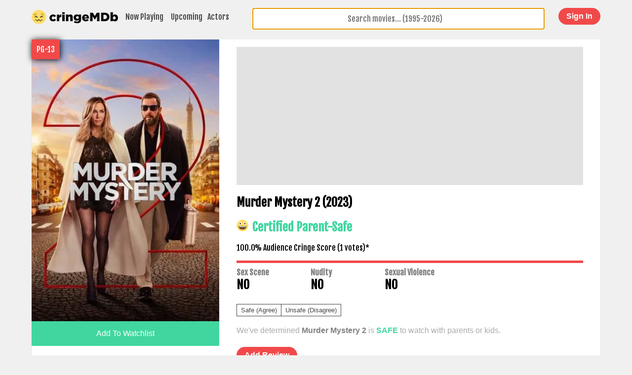

--- FILE ---
content_type: text/html; charset=UTF-8
request_url: https://cringemdb.com/movie/murder-mystery-2-2023
body_size: 12122
content:
<!DOCTYPE html>
<html lang="en">
    <head>
    <meta charset="utf-8">
    <meta http-equiv="X-UA-Compatible" content="IE=edge">
    <title>Murder Mystery 2 (2023) Sexual Content | CringeMDb.com</title>
    <meta name="viewport" content="width=device-width, initial-scale=1">
    <meta name=”viewport” content="width=device-width, user-scalable=0, minimal-ui">
    <meta name="description" content="Murder Mystery 2 (2023) is safe to watch with parents or kids. The movie does not contain sex scenes, nudity or sexual violence.">
    <meta name="keywords" content="cringeMDb, awkward sex scene, r rated movies, sex scenes, cringe movies">
    <meta property="og:url" content="https://cringemdb.com/movie/murder-mystery-2-2023" />
    <meta property="og:type" content="website" />
    <meta property="og:title" content="Murder Mystery 2 (2023) is  SAFE to watch with Parents." />
    <meta property="og:description" content="Murder Mystery 2 (2023) is safe to watch with parents or kids. The movie does not contain sex scenes, nudity or sexual violence." />
    <meta property="fb:app_id" content="925377307555592" />
    <meta property="og:image" content="https://cringemdb.com/img/cringemdb-share-image.jpg" />
    <link rel="canonical" href="https://cringemdb.com/movie/murder-mystery-2-2023"/>
    <link rel="apple-touch-icon" sizes="180x180" href="/apple-touch-icon.png">
    <link rel="icon" type="image/png" href="/favicon-32x32.png" sizes="32x32">
    <link rel="icon" type="image/png" href="/favicon-16x16.png" sizes="16x16">
    <link rel="manifest" href="/manifest.json">
    <link rel="mask-icon" href="/safari-pinned-tab.svg" color="#f2bc00">
    <meta name="theme-color" content="#ffffff">
    <meta name="csrf-token" content="Kmp1RhoZjKyuunOfP5iWTcIr8GQSLL8LyrjlFXyy">
    <style>
    body{padding:0;margin:0;text-align:center;font-family:Fjalla One,Helvetica Neue,Helvetica,Arial,sans-serif;background:#f0f0f0;background-size:cover;background-position:50% 50%}body.alert{background-size:cover;background-position:50% 50%}a{color:#69c;text-decoration:none}.hidden,.hidden.mobile-hide,.hidden.mobile-only{display:none!important}.main.alert{background:rgba(199,0,0,.47)}.mobile-menu{position:relative;z-index:100;width:100%;left:0;right:0;-webkit-box-sizing:border-box;box-sizing:border-box;background:#f0f0f0;margin-bottom:0;padding:0;padding-top:1em;display:block!important}.mobile-menu a{display:block;padding:.5em;margin-bottom:.5em;text-decoration:none;color:#0a0a0a;background:#fff;-webkit-box-shadow:0 1px 2px #c1c1c1;box-shadow:0 1px 2px #c1c1c1;font-family:Helvetica Neue,Helvetica,Arial,sans-serif;font-weight:700;letter-spacing:-.5px;font-size:1.5em}.ui-autocomplete{-webkit-box-sizing:border-box;box-sizing:border-box;border:1px solid #fff;-webkit-box-shadow:0 1px 1px rgba(0,0,0,.25);box-shadow:0 1px 1px rgba(0,0,0,.25);max-height:25vh;overflow:scroll}.ui-autocomplete li a{font-family:Fjalla One,Helvetica Neue,Helvetica,Arial,sans-serif}nav a{color:#444;text-decoration:none;padding:4px 5px;display:inline;float:left}nav .text-links{position:relative;top:4px}nav a.selected{background:#f14949;color:#fff;text-decoration:none}nav a:first-of-type{margin-right:5px}span.try-again{position:relative;display:block;text-align:center;margin:0 auto;background:#2da97b;font-family:Fjalla One,Helvetica Neue,Helvetica,Arial,sans-serif;padding:1rem 2rem;font-size:1rem;border-radius:4px;border:none;text-decoration:underline;cursor:pointer;color:#fff;-webkit-box-shadow:0 2px 0 #21845f;box-shadow:0 2px 0 #21845f}span.try-again:hover{background:#249068;text-decoration:none}span.try-again:active{-webkit-box-shadow:none;box-shadow:none;top:2px;text-decoration:none}.main{display:-webkit-box;display:-ms-flexbox;display:flex;min-height:100vh;width:100%;-webkit-box-align:center;-ms-flex-align:center;align-items:center;margin:0 auto;text-align:center;-webkit-box-orient:vertical;-webkit-box-direction:normal;-ms-flex-direction:column;flex-direction:column;-webkit-box-pack:start;-ms-flex-pack:start;justify-content:start}.poster-wrapper{position:relative}.coming-soon-label{background:#fec709;position:absolute;left:-18px;-webkit-transform:rotate(-37deg);transform:rotate(-37deg);top:13px;font-size:12px;padding:1px 1rem}h3{font-size:2em}h3.question{padding:0 7px}.home-buttons{border-top:3px solid #ffdd67;background:#fff;font-size:12px;-webkit-box-shadow:0 2px 1px rgba(0,0,0,.15);box-shadow:0 2px 1px rgba(0,0,0,.15);margin:0 auto;max-width:320px;border-radius:0 0 6px 6px}.home-buttons,.home-buttons a{-webkit-box-sizing:border-box;box-sizing:border-box}.home-buttons a{padding:15px;display:inline-block;font-family:arial;font-weight:700;letter-spacing:-.5px;text-decoration:none}.margin-bottom-15{margin-bottom:15px}.home .inner{margin-top:-25vh}.home .main{-webkit-box-sizing:border-box;box-sizing:border-box;padding:1em}#autocomplete,input.auto.ui-autocomplete-input{width:100%;-webkit-box-sizing:border-box;box-sizing:border-box;font-size:1em;text-align:center;max-width:75vw;border-radius:4px;border:1px solid #9e9e9e;font-family:Fjalla One,Helvetica Neue,Helvetica,Arial,sans-serif;-webkit-appearance:none}.listing .inner{margin-top:15px;margin-bottom:20px}.ui-state-focus,.ui-state-hover,.ui-widget-content .ui-state-focus,.ui-widget-content .ui-state-hover,.ui-widget-header .ui-state-focus,.ui-widget-header .ui-state-hover{border:none;background:#d64f4f;font-weight:400;color:#fff!important;outline:none}.explanation{font-size:16px;color:gray;width:250px;text-align:center;display:block;position:relative;margin:0 auto;margin-bottom:18px}.answer{margin-bottom:4em;padding:0;font-size:17vw;margin:0;line-height:1em}.ui-corner-all,.ui-corner-right,.ui-corner-top,.ui-corner-tr{border-radius:none}.home .search-input{width:100%;float:none}.loading-icon{display:none;position:absolute;right:7px;top:19%;width:35px}h2.certification{font-size:24px;color:#207b5a;color:#444;line-height:1em;margin-top:0}.emoji{width:24px;height:24px;display:inline-block;margin-right:8px}.emoji span{width:100%;height:100%;background:url(/img/sprite.png) 0 0;display:block;background-size:175px 24px;border-radius:50%}.emoji span.safe{background:url(/img/sprite.png) -325px 0;background-size:174.75px 24px}.in-theatres .cringe-poster{position:absolute;right:15px;top:15px;background:hsla(0,0%,100%,.63);border-radius:4px;padding:0 4px 4px}.cringe-poster.cringe{background:rgba(241,73,73,.51);color:#fff}.in-theatres .emoji{position:relative;top:5px;left:4px}.in-theatres .emoji span{-webkit-box-shadow:0 0 4px rgba(0,0,0,.22);box-shadow:0 0 4px rgba(0,0,0,.22)}.logo{width:200px}.account .emoji{top:10px}.account .emoji,.listing .emoji,.person .emoji,.profile .emoji{margin-bottom:0;position:relative}.account .logo,.listing .logo,.person .logo,.profile .logo{float:left;margin-bottom:10px;max-width:175px;width:43%;padding-left:0}.account .status,.listing .status,.person .status,.profile .status{top:1em;right:1em;position:absolute}.account hr,.listing hr,.person hr,.profile hr{border:1px solid #000;margin-bottom:0}.account .delete-form,.listing .delete-form,.person .delete-form,.profile .delete-form{display:inline}.account input[type=search],.listing input[type=search],.person input[type=search],.profile input[type=search]{float:right;width:45%;border-radius:4px;margin-bottom:10px;-webkit-appearance:none;border:1px solid #9e9e9e}.account input[type=search].auto.ui-autocomplete-input,.listing input[type=search].auto.ui-autocomplete-input,.person input[type=search].auto.ui-autocomplete-input,.profile input[type=search].auto.ui-autocomplete-input{padding:.7em;font-size:.7em}.naughty .logo{clear:both;margin:0 auto;margin-top:10px}.more-info{font-size:12px;bottom:0;color:rgba(0,0,0,.28);margin-top:47px;background:hsla(0,0%,100%,.88);padding:12px}.social-icon{width:16px;margin-left:5px;top:3px;position:relative}.share-url{color:#fff;background:#3063b7;font-size:15px;text-decoration:none;padding:6px 5px}.naughty h4{font-size:12px;color:#f14949}button.agree,button.disagree{margin-bottom:17px;color:#fff;background:#fff;color:#444;border:1px solid #444;margin-left:-1px}button.agree:hover,button.disagree:hover{background:#444;color:#fff}.sponsor{margin-top:15px;clear:both}.sponsor.wide{margin-top:15px;display:block;width:720px;height:90px}.sponsor.mobile{display:none;width:320px;height:100px}.main-template,.movie-listing{width:90%;display:inline-block}.main-template.top,.movie-listing.top{-webkit-box-pack:start;-ms-flex-pack:start;justify-content:flex-start;margin-top:20px}.main-template h2.title,.movie-listing h2.title{color:#444;font-size:2.5em;margin-bottom:.3em}.main-template .content,.movie-listing .content{background:#fff;display:inline-block;width:100%;margin:0 auto;text-align:center;-webkit-box-shadow:0 1px 1px rgba(0,0,0,.19);box-shadow:0 1px 1px rgba(0,0,0,.19)}.main-template .movie-info,.movie-listing .movie-info{width:66%;padding:0 2.5% 2.5%;-webkit-box-sizing:border-box;box-sizing:border-box;text-align:left;display:inline-block}.main-template h2.certification,.movie-listing h2.certification{color:#41d69f}.main-template img.poster,.movie-listing img.poster{display:block;height:auto;max-height:150%}.safe-rec{margin-top:1em;border-top:1px solid gray;padding-top:1em}.safe-recommendations{-ms-flex-wrap:wrap;flex-wrap:wrap;display:-webkit-box;display:-ms-flexbox;display:flex;margin:-.5em}.safe-recommendations .poster-inline{width:48%;width:calc(50% - 1em);margin:.5em}.safe-recommendations .poster-inline img{width:100%;border-radius:4px;-webkit-transition:.2s linear;transition:.2s linear}.safe-recommendations .poster-inline h3{display:inline-block;margin-top:.5em;font-size:.85rem}.safe-recommendations .poster-inline:before{background:none;height:auto}.safe-recommendations .poster-inline .mpaa-rating{font-size:.8rem;padding:.5em .7em}.credits{display:-webkit-box;display:-ms-flexbox;display:flex;-ms-flex-wrap:wrap;flex-wrap:wrap}.credits .card{width:33.33333%}.credits .card img{width:100%;height:auto}.credits .card h3{font-size:.9rem;margin-bottom:0}.credits .card p{font-size:.75rem;margin-top:0;color:#999;font-family:arial}.watchlist-button{cursor:pointer;width:100%;padding:1em;font-size:1rem;background:#41d69f;color:#fff;border:0}.watchlist-button.remove{background:#f14949}.in-theatres p.certification{color:#41d69f}.in-theatres p.certification.cringe,.movie-listing h2.certification.cringe{color:#f14949}.content-flag{width:33%;float:left}.content-flag h3{font-size:1em;color:gray;margin:0}p.help-us{color:#aaa;font-family:arial;margin-top:0}p.help-us b{color:gray}.content-warnings{display:inline-block;width:100%}.content-flag{max-width:150px}.content-flag h4{margin:0;font-size:1.5em}.mobile-only{display:none!important}.mobile-hide{display:block!important}.mobile-hide.flex{display:-webkit-box!important;display:-ms-flexbox!important;display:flex!important}.movie-listing #vote{display:inline-block;display:-webkit-box;display:-ms-flexbox;display:flex;margin-top:20px}.movie-listing #vote button{display:inline-block;float:left;padding:4px 8px;margin:0 0 20px}.movie-listing #vote button.disagree{margin-left:-1px}.movie-listing #vote h4{margin-top:0}.movie-listing button.disagree{margin-left:-1px}.cringe-red-text,.red{color:#f14949}.green,.safe-green-text{color:#41d69f}button.standard{border:1px solid #000;background:#fff}.videoWrapper{position:relative;padding-bottom:56.25%;padding-top:25px;height:0}.videoWrapper iframe{position:absolute;top:0;left:0;width:100%;height:100%}.left-column,.poster-banner img{width:100%}.poster-banner,.poster-inline{position:relative}.poster-banner .mpaa-rating,.poster-inline .mpaa-rating{position:absolute;top:0;left:0;padding:10px;z-index:5;color:#fff;background:#f14949;-webkit-box-shadow:1px 1px 12px #000;box-shadow:1px 1px 12px #000}.poster-inline img{cursor:pointer}.grow,.poster-inline img{-webkit-transition:all .2s ease-in-out;transition:all .2s ease-in-out}span.audience-score{width:100%;height:5px;background:#41d69f;display:block;margin-bottom:9px;position:relative}span.audience-score span.cringeworthy-audience{position:absolute;top:0;left:0;width:7%;background:#f14949;z-index:1;height:5px}.ui-menu-item{margin:0;padding:0;width:100%;border-radius:4px;overflow:hidden}.ui-menu-item li{cursor:pointer}.ui-menu-item a{text-decoration:none;display:block;padding:2px .4em;line-height:1.5;min-height:0;font-weight:400}.ui-autocomplete{background:#fff;border-radius:2px;border:1px solid #aaa;list-style:none;padding:2px;margin:0;display:block;outline:none;z-index:100}.ui-autocomplete a{color:#333!important}.ui-helper-hidden-accessible{display:none}a.movie-card{background:#fff;width:23%;margin:1%;padding:10px;-webkit-box-sizing:border-box;box-sizing:border-box;-webkit-box-pack:center;-ms-flex-pack:center;justify-content:center;-webkit-box-orient:initial;-webkit-box-direction:initial;-ms-flex-direction:initial;flex-direction:row;-ms-flex-flow:row;flex-flow:row;-ms-flex-wrap:wrap;flex-wrap:wrap;-webkit-box-flex:1;-ms-flex-positive:1;flex-grow:1;cursor:pointer!important;color:#444;text-decoration:none;position:relative;-webkit-box-shadow:0 1px 1px rgba(0,0,0,.19);box-shadow:0 1px 1px rgba(0,0,0,.19)}a.movie-card:hover{background:#ffdd67;cursor:pointer!important;color:#232323}a.movie-card:hover>img{-webkit-box-shadow:0 0 7px rgba(0,0,0,.28);box-shadow:0 0 7px rgba(0,0,0,.28)}.movie-card img{width:100%}.in-theatres .content{display:-webkit-box;display:-ms-flexbox;display:flex;-webkit-box-pack:center;-ms-flex-pack:center;justify-content:center;-ms-flex-line-pack:center;align-content:center;-ms-flex-item-align:center;align-self:center;-webkit-box-orient:horizontal;-webkit-box-direction:normal;-ms-flex-direction:row;flex-direction:row;-ms-flex-wrap:wrap;flex-wrap:wrap;clear:both}.listing .inner{width:90%;min-width:720px}.in-theatres h2.certification{background:#fff;margin-bottom:0;padding:8px 4px 12px}.search-input{position:relative;max-width:75vw;margin:0 auto;float:right;width:50%}.search-input input{margin-bottom:10px;padding:.7em}@media screen and (max-width:720px){.sponsor.mobile{display:block}.sponsor.wide{display:none}.search-input{position:relative;max-width:inherit;margin:0 auto;float:right;width:100%}.search-input input{margin-bottom:10px;padding:.7em}.poster-banner{position:relative;overflow:hidden;display:-webkit-box;display:-ms-flexbox;display:flex;float:none;width:100%}.poster-banner:before{content:"";position:absolute;background:#333;background-size:cover;z-index:0;height:100%;width:100%;-webkit-transform:scale(1.2);transform:scale(1.2);-webkit-transform-origin:center;transform-origin:center;-webkit-filter:blur(5px);filter:blur(5px)}.movie-listing .poster-banner img.poster{width:33%;z-index:4;height:50%;position:relative;-webkit-box-shadow:0 0 7px rgba(0,0,0,.48);box-shadow:0 0 7px rgba(0,0,0,.48);height:auto;max-height:150%}.movie-listing .movie-info{width:85%;padding-left:0}.poster-banner h1{z-index:9;display:inline-block;position:relative;color:#fff;font-size:1.5em;padding:2%;width:66%;-webkit-box-sizing:border-box;box-sizing:border-box;-ms-flex-item-align:center;align-self:center;margin-left:1%}.mobile-only{display:block!important}.mobile-only.inline-block{display:inline-block!important}.mobile-only.flex{display:-webkit-box!important;display:-ms-flexbox!important;display:flex!important}.mobile-hide,.mobile-hide.flex{display:none!important}.movie-listing .movie-info{margin-top:1em}.movie-listing .content{padding-bottom:5%}a.movie-card{width:48%}.content-flag h3{font-size:.8em}.listing.in-theatres .inner{width:96%}.listing .inner{min-width:300px}#autocomplete,.listing .search-input,input.auto.ui-autocomplete-input,ul{max-width:inherit;width:100%}nav .text-links{float:right}.ui-menu-item a{padding:8px .2em}.movie-listing #vote button{padding:6px 12px}}@media screen and (max-width:400px){h3.question{font-size:4vw}}@media screen and (max-width:320px){h3.question{padding:0 7px}nav .text-links{font-size:.85em}.more-info{font-size:10px}.listing .inner{margin-top:7px}}.banner-top{margin:0 auto;background:#fff;width:100%;height:50px;overflow:hidden}.staff-says-tag{background:#ffde5c;color:#674e24;padding:10px;margin-bottom:0;display:inline-block;margin-top:0;font-size:1em}.user-says-tag{margin:.5em 0}.coming-soon .content,.in-theatres .content{position:relative;width:102%;left:-1%}.coming-soon header,.in-theatres header{display:inline-block;clear:both;margin:0;margin-bottom:1rem;width:100%;padding:0;-webkit-box-sizing:border-box;box-sizing:border-box;color:#444}.coming-soon header h1,.in-theatres header h1{margin:0;padding:0;display:inline;float:left;letter-spacing:-1px;font-weight:700;font-family:Helvetica,Arial,sans-serif;color:#0a0a0a}.coming-soon header .filters,.in-theatres header .filters{float:right;display:inline-block;font-family:Helvetica,Arial sans-serif;margin-top:10px;position:relative;top:-5px}.coming-soon .filters span,.in-theatres .filters span{padding:2px 7px;border-radius:4px;border:1px solid transparent;color:gray}.coming-soon .filters span:hover,.in-theatres .filters span:hover{color:#212121;background:#fff;cursor:pointer}.coming-soon .filters span.active,.in-theatres .filters span.active{color:#fff;font-weight:700}.coming-soon .filters span.active.safe,.in-theatres .filters span.active.safe{background:#41d69f}.coming-soon .filters span.active.unsafe,.in-theatres .filters span.active.unsafe{background:#f14949}.coming-soon .filters span.active.all,.in-theatres .filters span.active.all{background:#ffde5c;color:#212121}@media screen and (max-width:720px){.listing header{border-top:0}.listing header .filters,.listing header h1{float:none}.listing header .filters{margin-bottom:10px}.listing header h1{padding:0 10px}.listing .movie-card h2{font-size:1em}}button.add-review,button.green,button.red{margin-bottom:20px;color:#fff;border:0;padding:.5em 1em;font-size:1em;font-weight:700;border-radius:2em;cursor:pointer;outline:none;margin:.5em 0}button.add-review,button.red{background:#f14949}button.green{background:#41d69f}button.add-review,button.add-review-dummy{margin-right:5px}#review-body,textarea.review-body{width:100%;border:1px solid #9e9e9e;border-radius:4px;height:150px;margin-bottom:10px}.login .field-group{margin-bottom:13px}.login label{margin-bottom:5px;display:block}.login h1{padding-top:0;margin-top:0;border-bottom:1px solid #e6e6e6;padding-bottom:10px;margin-bottom:13px}.login input[type=email],.login input[type=password],.login input[type=search],.login input[type=text]{cursor:auto;border-radius:4px;background:#fff;border:1px solid gray;width:200px}.login .checkbox-group{font-family:arial}.login button{background:#f14949;color:#fff;border:0;clear:both;display:block;margin:0 auto;padding:.5em 2em;font-size:1.2em;margin:14px auto;border-radius:3em;cursor:pointer}.login button.small{font-size:16px}.login a{font-family:arial}.login .main{-webkit-box-pack:start;-ms-flex-pack:start;justify-content:flex-start;margin-top:20px}.login .content{padding:1em;background:#fff;-webkit-box-shadow:0 1px 1px rgba(0,0,0,.19);box-shadow:0 1px 1px rgba(0,0,0,.19)}.alert.alert-info{background:#f14949;padding:1em;color:#fff}.field-group span{display:block;margin-top:10px;color:#f14949}.admin input[type=submit]{background:transparent;border:0;-webkit-appearance:none;cursor:pointer;width:inherit;font-weight:700;font-size:14px;padding:0;color:#593c0f;letter-spacing:-.5px;color:#483c0f;font-family:Helvetica Neue,Helvetica,Arial,sans-serif}.btn{display:inline-block;width:100%;max-width:300px;background:#fff;padding:.8em .5em;border:1px solid #000;border-radius:4em;-webkit-box-sizing:border-box;box-sizing:border-box;font-weight:700;text-decoration:none;color:#000;position:relative}.btn:hover{color:#fff;background:#000}.btn.btn-facebook{border:1px solid #4366ab;color:#4366ab}.btn.btn-facebook:hover{background:transparent}.btn.btn-twitter{color:#32b4e5;border:1px solid #32b4e5}.btn.btn-twitter:hover{background:transparent}.btn.btn-google{border:1px solid #ea4335;color:#ea4335}.btn.btn-google:hover{background:transparent}.login .btn{margin-bottom:10px}.login i{width:36px;height:40px;display:inline-block;position:absolute;top:4px;left:6px;background-repeat:no-repeat}.login i.fa-google{background:url(/img/google-icon.svg);background-size:36px;background-repeat:no-repeat}.login i.fa-facebook{background:url(/img/facebook-icon.svg);background-size:26px;background-repeat:no-repeat;top:8px;left:10px}.login i.fa-twitter{background:url(/img/twitter-icon.svg);background-size:31px;background-repeat:no-repeat;top:9px;left:9px}.pending-review{background:#f5f5f5;padding:1em;margin-bottom:20px}.pending-review span{font-size:12px;color:gray;margin-bottom:5px;display:inline-block}.account-review,.approved-review,.vote-summary{padding:1em;background:#fff;border:1px solid #dadada;-webkit-box-shadow:0 1px 2px hsla(0,0%,47%,.52);box-shadow:0 1px 2px hsla(0,0%,47%,.52);border-radius:4px;margin-bottom:20px;position:relative}.account-review span,.approved-review span,.vote-summary span{font-size:12px;color:gray;margin-bottom:5px;display:inline-block}.account-review h2,.approved-review h2,.vote-summary h2{margin-top:0}.account-review .date,.approved-review .date,.vote-summary .date{font-size:12px;color:#aaa}.vote-summary>h1,.vote-summary h2,.vote-summary h3,.vote-summary h4,.vote-summary h5,.vote-summary h6,.vote-summary p{margin-top:0}.vote-summary p:last-of-type{margin-bottom:0}.vote-summary h4{margin-bottom:5px}.account .content,.profile .content{padding:1em;-webkit-box-sizing:border-box;box-sizing:border-box}.account textarea.review-body,.profile textarea.review-body{-webkit-box-sizing:border-box;box-sizing:border-box;font-size:14px;padding:.5em}.account .logout,.profile .logout{float:right;padding:.8em 1.3em;font-weight:700;border-radius:3em}form label{display:block;margin:10px 0}form input[type=email],form input[type=password],form input[type=submit],form input[type=text],form input[type=textarea]{display:inline-block;border:1px solid #000;padding:.5em;border-radius:4px;background:#fff;border:1px solid gray;width:100%;max-width:200px;-webkit-box-sizing:border-box;box-sizing:border-box}.change-vote{color:gray;margin-left:5px;font-size:.7em;top:-1px;position:relative}.admin label,.change-vote{text-transform:uppercase;font-weight:700}.admin label{font-size:11px;margin-right:6px;margin-left:2px;color:#777}@media screen and (min-width:719px){.menu-grid{display:grid!important;grid-template-columns:27rem 1fr 8rem;grid-template-rows:1fr;gap:0 0;grid-template-areas:"nav search login";margin:0 auto!important}.menu-grid-nav{grid-area:nav}.menu-grid-search{grid-area:search}.menu-grid-login{grid-area:login}.left-column{float:left;width:33%}.safe-recommendations .poster-inline{width:18%;width:calc(20% - 1em)}.grow:hover,.poster-inline img:hover{-webkit-transform:scale(1.05);transform:scale(1.05)}.poster-inline img:hover{-webkit-filter:brightness(110%);filter:brightness(110%)}}header.white-menu{display:inline-block;width:100%;position:relative;padding:1em;-webkit-box-sizing:border-box;box-sizing:border-box;padding-bottom:0}header.white-menu .logo{margin-bottom:0}header.white-menu .search-input{width:100%;max-width:93vw;margin-left:15px;margin-bottom:0;padding-bottom:0;margin-top:5px;float:left}header.white-menu .search-input input{margin-bottom:0;top:-5px;position:relative}header.white-menu button.red{margin-top:0;margin-bottom:0;float:right}header.white-menu .mobile-menu-button{display:none}@media screen and (min-width:719px){header.white-menu{width:90%;min-width:720px;padding:1em 0 0}}@media screen and (max-width:720px){header.white-menu{font-size:12px}header.white-menu .text-links{display:none}header.white-menu .search-input{clear:both;margin-top:10px;margin-left:0;width:100%;max-width:100vw}header.white-menu .search-input input{margin-bottom:0}header.white-menu .logo{display:inline-block;margin:0 auto;float:none}header.white-menu button.red{margin-top:0;margin-bottom:0;float:right;position:absolute;top:1em;right:1em}header.white-menu .mobile-menu-button{font-size:2em;position:absolute;left:.5em;top:.3em;display:inline-block;cursor:pointer}}.user_name-status{margin-bottom:9px;clear:both;display:block;font-size:12px}.checkbox-group label{display:inline}.checkbox-group input{width:inherit}.modal{display:none;position:fixed;z-index:10;left:0;top:0;width:100%;height:100%;overflow:auto;background-color:#000;background-color:rgba(0,0,0,.4)}.modal .modal-content{background-color:#fefefe;margin:15% auto;padding:20px;border:1px solid #888;width:80%;text-align:left}.modal .checkbox-group label{display:block;margin-bottom:10px}.modal textarea{min-height:150px;width:100%;height:25vh}.modal .close{color:#aaa;float:right;font-size:28px;font-weight:700}.modal .close:focus,.modal .close:hover{color:#000;text-decoration:none;cursor:pointer}.modal p{font-size:14px;font-family:arial;color:#444}.modal p:first-of-type{margin-top:0}.account-menu{padding-left:0;margin-left:0;position:relative}.account-menu li{margin-right:10px;display:inline-block}.account-menu li a{color:#0a0a0a}.account-menu form{height:20px;float:right;top:-15px;position:relative}.account-menu li:last-of-type{float:right}.account-menu li.active{position:relative}.account-menu li.active a{color:#f14949!important}.account-menu li.active:after{content:"";width:100%;height:2px;background:#f14949;position:absolute;left:0;bottom:-18px}@media screen and (max-width:720px){.account-menu{margin-top:0}.account-menu li{display:block;margin-bottom:10px}.account-menu li:after{display:none}.account-menu li:last-of-type{position:absolute;top:1em;right:0}}.lds-ring{display:inline-block;position:relative;width:16px;height:16px}.lds-ring div{-webkit-box-sizing:border-box;box-sizing:border-box;display:block;position:absolute;width:16px;height:16px;margin:0;border:2px solid #fff;border-radius:50%;-webkit-animation:lds-ring 1.2s cubic-bezier(.5,0,.5,1) infinite;animation:lds-ring 1.2s cubic-bezier(.5,0,.5,1) infinite;border-color:#41d69f transparent transparent}.lds-ring div:first-child{-webkit-animation-delay:-.45s;animation-delay:-.45s}.lds-ring div:nth-child(2){-webkit-animation-delay:-.3s;animation-delay:-.3s}.lds-ring div:nth-child(3){-webkit-animation-delay:-.15s;animation-delay:-.15s}@-webkit-keyframes lds-ring{0%{-webkit-transform:rotate(0deg);transform:rotate(0deg)}to{-webkit-transform:rotate(1turn);transform:rotate(1turn)}}@keyframes lds-ring{0%{-webkit-transform:rotate(0deg);transform:rotate(0deg)}to{-webkit-transform:rotate(1turn);transform:rotate(1turn)}}.m-auto{margin:auto}.cursor-pointer{cursor:pointer}.attribution{display:-webkit-box;display:-ms-flexbox;display:flex;-webkit-box-pack:center;-ms-flex-pack:center;justify-content:center;-webkit-box-align:center;-ms-flex-align:center;align-items:center;margin-top:.5rem;font-weight:100;font-size:10px;text-align:left}.attribution img{margin-right:1rem}.safety-label{text-align:center;padding:5px 11px;font-family:arial;text-transform:uppercase;font-size:10px;font-weight:700;color:rgba(0,0,0,.76)}.home-hero{background:-webkit-gradient(linear,left bottom,left top,from(#ffc600),to(transparent));background:linear-gradient(0deg,#ffc600,transparent);padding:2rem;display:-webkit-box;display:-ms-flexbox;display:flex;-webkit-box-pack:center;-ms-flex-pack:center;justify-content:center}.top-movies{text-align:left;max-width:90%;margin:0 auto}.top-movies h2{font-family:arial;margin-bottom:0}.top-movies h2+a{margin-bottom:1rem;display:block}.movie-row{display:-webkit-box;display:-ms-flexbox;display:flex;-webkit-box-orient:horizontal;-webkit-box-direction:normal;-ms-flex-direction:row;flex-direction:row;overflow-x:scroll}.home-card{width:7rem;margin:0 .5rem;text-align:left;font-size:12px}.home-card p{width:7rem}.home-card img{height:10.5rem}.poster-wrapper.safe{border:2px solid #108e5f}.poster-wrapper.unsafe{border:2px solid #851a1a}.safe .safety-label{background:linear-gradient(45deg,#0c9c67,#1e4c38)}.unsafe .safety-label{background:linear-gradient(45deg,#771818,#d02828)}.home-card .poster-wrapper{position:relative;border-radius:6px;overflow:hidden;-webkit-box-shadow:0 2px 8px rgba(0,0,0,.35);box-shadow:0 2px 8px rgba(0,0,0,.35)}.top-movies{padding:0 2rem}.movie-row-wrapper{position:relative;margin:0 -.5rem}.movie-row.scroll-fade.is-fading:after{-webkit-transition:.3s linear;transition:.3s linear;opacity:1}.movie-row.scroll-fade.is-hidden:after{-webkit-transition:.3s linear;transition:.3s linear;opacity:0}.movie-row.scroll-fade:after{content:"";width:60px;height:100%;position:absolute;top:0;right:0;background-image:-webkit-gradient(linear,left top,right top,from(hsla(0,0%,94%,0)),to(#f0f0f0));background-image:linear-gradient(90deg,hsla(0,0%,94%,0) 0,#f0f0f0);will-change:opacity;pointer-events:none}a.home-card{padding:0;background:transparent;-webkit-box-shadow:none;box-shadow:none;color:#333}a.home-card img{display:-webkit-box;display:-ms-flexbox;display:flex}.justify-around{-ms-flex-pack:distribute!important;justify-content:space-around!important}@media screen and (min-width:400px){.home-card{width:8rem}.home-card p{width:8rem;font-size:14px}.home-card img{height:12rem}}.full-width{width:100%}.container,.row{width:100%;overflow:hidden;margin:0;padding:0;clear:both}.row{float:left}.eightcol,.elevencol,.fivecol,.fourcol,.ninecol,.onecol,.sevencol,.sixcol,.tencol,.threecol,.twelvecol,.twocol{width:94%;margin-left:3%;float:left;clear:both}img{max-width:100%}@media (min-width:481px) and (max-width:600px){.eightcol,.elevencol,.fivecol,.fourcol,.ninecol,.onecol,.sevencol,.sixcol,.tencol,.threecol,.twelvecol,.twocol{width:96%;margin-left:2%}}@media (min-width:601px) and (max-width:768px){.eightcol,.elevencol,.fivecol,.fourcol,.ninecol,.onecol,.sevencol,.tencol,.threecol,.twelvecol,.twocol{width:98%;margin-left:1%}.sixcol{width:48.5%;margin-left:1%;float:left;clear:none}}@media (min-width:769px){.container{max-width:960px;margin:0 auto}.eightcol:first-child,.elevencol:first-child,.fivecol:first-child,.fourcol:first-child,.ninecol:first-child,.onecol:first-child,.sevencol:first-child,.sixcol:first-child,.tencol:first-child,.threecol:first-child,.twelvecol:first-child,.twocol:first-child{margin-left:1.66666667%}.eightcol:last-child,.elevencol:last-child,.fivecol:last-child,.fourcol:last-child,.ninecol:last-child,.onecol:last-child,.sevencol:last-child,.sixcol:last-child,.tencol:last-child,.threecol:last-child,.twelvecol:last-child,.twocol:last-child{margin-right:0}.onecol{width:6.14583333%}.onecol,.twocol{float:left;clear:none;margin:1em 2.08333333% 1em 0}.twocol{width:14.375%}.threecol{width:22.60416667%}.fourcol,.threecol{float:left;clear:none;margin:1em 2.08333333% 1em 0}.fourcol{width:30.83333333%}.fivecol{width:39.0625%}.fivecol,.sixcol{float:left;clear:none;margin:1em 2.08333333% 1em 0}.sixcol{width:47.29166667%}.sevencol{width:55.52083333%}.eightcol,.sevencol{float:left;clear:none;margin:1em 2.08333333% 1em 0}.eightcol{width:63.75%}.ninecol{width:71.97916667%}.ninecol,.tencol{float:left;clear:none;margin:1em 2.08333333% 1em 0}.tencol{width:80.20833333%}.elevencol{width:88.4375%}.elevencol,.twelvecol{float:left;clear:none;margin:1em 2.08333333% 1em 0}.twelvecol{width:96.66666667%}}    </style>
</head>    <body class="listing listing  ">
                            <header class="white-menu menu-grid">
    <div class="mobile-menu-button">
    ☰
</div>

<nav class="menu-grid-nav">
    <a href="/" class="logo"><img src="/img/logo.svg"></a>
    <div class="text-links">
        <a href="/movies-in-theaters" >Now Playing</a>
        <a href="/movies-coming-soon" >Upcoming</a>
        <a href="/actors/top-100" >Actors</a>
    </div>
</nav>

<a class="menu-grid-login" href="/join">
    <button class="red">
        Sign In
    </button>
</a>

<div class="mobile-menu mobile-only hidden">
    <a href="/movies-in-theaters" >Now Playing</a>
    <a href="/movies-coming-soon" >Upcoming</a>
    <a href="/actors/top-100" >Actors</a>
</div>            <div class="search-input menu-grid-search">
    <input id="autocomplete" type='search' name='movie' value='' class='auto' placeholder="Search movies... (1995-2026)">
    <img src="/img/ring-alt.svg" class="loading-icon">
</div>    </header>        
            <style>
    .poster-banner:before {
                    background: linear-gradient( rgba(0, 0, 0, 0.1), rgba(0, 0, 0, 0.45)), url('https://image.tmdb.org/t/p/w300_and_h450_bestv2/s1VzVhXlqsevi8zeCMG9A16nEUf.jpg');
            }
    .videoDetails {
        background: #ececec;
        font-size: 10px;
        font-family: monospace;
        padding: 1em;
        display: flex;
        width: 100%;
        box-sizing: border-box;
    }
    .videoDetails > div > p {
        margin: .25em .5em;
        width: calc(50% - 1rem);
    }
    .videoDetails > div:first-of-type {
        margin-right: 1rem;
    }
    .videoDetails > div > img{
        max-width: 40px;
    }
    .flex { display: flex; flex-wrap: wrap;}
    .trailer-flag-form {
        text-transform: lowercase;
        display: flex;
        flex-direction: row;
        background: #940000;
        color: white;
        text-align: center;
        border-radius: 3px;
        font-family: arial;
        justify-content: center;
        padding: .2rem;
        align-items: center;
        font-weight: bold;
    }
    .safe-recommendations .poster-inline img {
        min-height: 6rem;
        background: linear-gradient(45deg, #136b4b, #40d69f);
    }
    .safe-recommendations .poster-inline img:after {
        color: white;
        position: absolute;
        top: 2rem;
        left: 0;
        right: 0;
        font-size: 2rem;
        text-align: center;
        width: auto;
    }
    .providers {
        display: flex;
        flex-wrap: wrap;
    }
    .providers > div {
        display: flex;
        flex-direction: row;
        justify-content: center;
        align-items: center;
        margin-right: 1rem;
        margin-bottom: 1rem;
        background: #252121;
        padding: 3px;
    }
    .providers > div span {
        display: flex;
        background: #252121;
        height: 100%;
        color: white;
        align-items: center;
        font-weight: 100;
        font-family: arial;
        font-size: 12px;
        padding: 0 1em;
    }
    .providers > div img {
        margin-left: 2px;
    }
    .providers a {
        display: flex;
    }

    .stream-country {
        margin-top: 0;
        color: gray;
        font-family: arial, sans-serif;
        font-size: 14px;
    }
    
    </style>

    
        <section class="main">
        <div class="inner movie-listing">
            <div class="content" itemscope itemtype="https://schema.org/Movie">
                <div class="left-column">
                    <div class="poster-banner">
                                                    <img width="300" height="450" class="poster" onerror="this.src = 'https://cringemdb.com/img/missing-poster.png'" itemprop="thumbnailUrl" src="https://image.tmdb.org/t/p/w300_and_h450_bestv2/s1VzVhXlqsevi8zeCMG9A16nEUf.jpg">
                                                <span class="mpaa-rating">
                            PG-13
                        </span>
                        <h1 class="mobile-only" itemprop="name">
                        Murder Mystery 2&nbsp;
                        <span itemprop="copyrightYear">(2023)</span>
                        </h1>
                        <form class="mobile-hide" action="/watchlist/toggle" method="POST">
                            <input type="hidden" name="id" value="23967">
                            <input type="hidden" name="_token" value="Kmp1RhoZjKyuunOfP5iWTcIr8GQSLL8LyrjlFXyy">
                            <button class="watchlist-button add">Add To Watchlist</button>
                        </form>
                    </div>
                                                <h2 class="safe-rec mobile-hide">Top Billed Cast</h2>
                        <div class="credits mobile-hide flex">
                                                                                                <a class="grow card" href="/person/adam-sandler">
                                        <img class="lazyload" src="/img/missing-cast.png" data-src="/img/missing-cast.png" width="30" height="45" style="width: auto">
                                        <h3>Adam Sandler</h3>
                                                                                    <p>...as Nick Spitz</p>
                                                                            </a>
                                                                    <a class="grow card" href="/person/jennifer-aniston">
                                        <img class="lazyload" src="/img/missing-cast.png" data-src="/img/missing-cast.png" width="30" height="45" style="width: auto">
                                        <h3>Jennifer Aniston</h3>
                                                                                    <p>...as Audrey Spitz</p>
                                                                            </a>
                                                                    <a class="grow card" href="/person/mark-strong">
                                        <img class="lazyload" src="/img/missing-cast.png" data-src="/img/missing-cast.png" width="30" height="45" style="width: auto">
                                        <h3>Mark Strong</h3>
                                                                                    <p>...as Miller</p>
                                                                            </a>
                                                                    <a class="grow card" href="/person/melanie-laurent">
                                        <img class="lazyload" src="/img/missing-cast.png" data-src="/img/missing-cast.png" width="30" height="45" style="width: auto">
                                        <h3>Mélanie Laurent</h3>
                                                                                    <p>...as Claudette</p>
                                                                            </a>
                                                                    <a class="grow card" href="/person/jodie-turner-smith">
                                        <img class="lazyload" src="/img/missing-cast.png" data-src="/img/missing-cast.png" width="30" height="45" style="width: auto">
                                        <h3>Jodie Turner-Smith</h3>
                                                                                    <p>...as Countess Sekou</p>
                                                                            </a>
                                                                    <a class="grow card" href="/person/john-kani">
                                        <img class="lazyload" src="/img/missing-cast.png" data-src="/img/missing-cast.png" width="30" height="45" style="width: auto">
                                        <h3>John Kani</h3>
                                                                                    <p>...as Colonel Ulenga</p>
                                                                            </a>
                                                                                    </div>
                                        </div>
                <div class="movie-info">
                                        <div class="sponsor mobile-hide" style="background: #e2e2e2; min-height: 280px">
                        <!-- cringeMDb leaderboard -->
                        <script async src="//pagead2.googlesyndication.com/pagead/js/adsbygoogle.js"></script>
                        <!-- Article Body Responsive | Playback.fm -->
                        <ins class="adsbygoogle mobile-hide"
                             style="display:block"
                             data-ad-client="ca-pub-3472786538298973"
                             data-ad-slot="3042293495"
                                                          data-ad-format="auto"></ins>
                        <script>
                        (adsbygoogle = window.adsbygoogle || []).push({});
                        </script>
                    </div>
                                        <h1 class="title mobile-hide" itemprop="name">Murder Mystery 2 (2023)</h1>
                                                    <h2 class="certification"><span class="emoji"><span class="safe"></span></span>Certified Parent-Safe</h2>
                        
                                                    <p itemprop="aggregateRating" itemscope itemtype="https://schema.org/AggregateRating">
                                <span itemprop="ratingValue" style="display:none;">
                                100.0%
                                </span>
                                <span itemprop="bestRating" style="display:none;">100</span>
                                100.0%
                                Audience Cringe Score
                                (<span itemprop="reviewCount">1</span> votes)*
                            </p>
                            <span class="audience-score">
                                <span class="cringeworthy-audience" style="width: 100%"></span>
                            </span>
                                                <div class="content-warnings">
                            <div class="content-flag">
                                <h3>Sex Scene</h3>
                                <h4>
                                NO
                                                                </h4>
                            </div>
                            <div class="content-flag">
                                <h3>Nudity</h3>
                                <h4>
                                NO
                                                                </h4>
                            </div>
                            <div class="content-flag">
                                <h3>Sexual Violence</h3>
                                <h4>
                                    NO
                                                                    </h4>
                            </div>
                        </div>
                                                    <div id="vote">
                                                                    <button class="agree" data-vote="1" data-id="23967">Safe (Agree)</button>
                                    <button class="disagree" data-vote="0" data-id="23967">Unsafe (Disagree)</button>
                                                            </div>
                                                <p class="help-us">
                            We've determined <b>Murder Mystery 2</b> is
                            <b> <span class="safe-green-text">SAFE</span></b> to watch with parents or kids.
                        </p>

                        
                        
                        
                        <form action="/review/add" method="POST">
                        <input type="hidden" name="_token" value="Kmp1RhoZjKyuunOfP5iWTcIr8GQSLL8LyrjlFXyy">
                        
                                                    <button type="submit" class="add-review">Add Review</button>
                        
                        
                                                    <br><br>
                                                </form>

                        
                                                    <br>
                            <h2>Where to Stream <i style="color: #736f6f">Murder Mystery 2</i></h2>
                            <div class="providers" style="display: flex">
                                                                                                                                                                            <div>
                                                                                <span>Paid Subscription</span>
                                                                                                                                                                            <a href="https://www.netflix.com/browse/genre/34399" target="_blank"><img alt="Netflix" width="36" height="36" src="https://image.tmdb.org/t/p/original/pbpMk2JmcoNnQwx5JGpXngfoWtp.jpg"/></a>
                                                                                                                                                                                <img alt="Netflix Standard with Ads" width="36" height="36" src="https://image.tmdb.org/t/p/original/dpR8r13zWDeUR0QkzWidrdMxa56.jpg"/>
                                                                                                                        </div>
                                                                                                </div>
                                                        <p class="stream-country">Watch & Streaming suggestions for United States</p>
                                                        <br>
                        

                        
                        <p class="cringe-red-text">Minor sexual material includes suggestive dialogue or imagery.</p>

                        
                                                    <div class="sponsor mobile-only margin-bottom-15">
                                <!-- cringeMDb leaderboard -->
                                <script async src="//pagead2.googlesyndication.com/pagead/js/adsbygoogle.js"></script>
                                <!-- Article Body Responsive | Playback.fm -->
                                <ins class="adsbygoogle mobile-only"
                                     style="display:block"
                                     data-ad-client="ca-pub-3472786538298973"
                                     data-ad-slot="3042293495"
                                                                          data-ad-format="auto"></ins>
                                <script>
                                (adsbygoogle = window.adsbygoogle || []).push({});
                                </script>
                            </div>
                                                    <p  class="help-us">
                                Help improve sexual content tags for this movie by clicking the agree or disagree button, emailing suggestions to <a href="/cdn-cgi/l/email-protection" class="__cf_email__" data-cfemail="046d6a626b4467766d6a63616960662a676b69">[email&#160;protected]</a> or <a class="change-request-form" id="submit-change-request" href="javascript:void(0)">submit a change request</a>.
                            </p>
                                                <form class="mobile-only" action="/watchlist/toggle" method="POST">
                            <input type="hidden" name="id" value="23967">
                            <input type="hidden" name="_token" value="Kmp1RhoZjKyuunOfP5iWTcIr8GQSLL8LyrjlFXyy">
                            <button class="watchlist-button add">Add To Watchlist</button>
                        </form>
                                                    <p>* 100.0% of CringeMDB users flagged the content of Murder Mystery 2 as being inappropriate for children to watch with their parents because of either of a nude scene, a sex scene, or a scene depicting rape or sexual violence.</p>
                        
                                                        <h2 class="safe-rec mobile-only">Top Billed Cast</h2>
                            <div class="credits mobile-only flex">
                                                                                                    <a class="grow card" href="/person/adam-sandler">
                                        <img class="lazyload" src="/img/missing-cast.png" data-src="/img/missing-cast.png" width="30" height="45" style="width: auto">
                                        <h3>Adam Sandler</h3>
                                                                                    <p>...as Nick Spitz</p>
                                                                            </a>
                                                                    <a class="grow card" href="/person/jennifer-aniston">
                                        <img class="lazyload" src="/img/missing-cast.png" data-src="/img/missing-cast.png" width="30" height="45" style="width: auto">
                                        <h3>Jennifer Aniston</h3>
                                                                                    <p>...as Audrey Spitz</p>
                                                                            </a>
                                                                    <a class="grow card" href="/person/mark-strong">
                                        <img class="lazyload" src="/img/missing-cast.png" data-src="/img/missing-cast.png" width="30" height="45" style="width: auto">
                                        <h3>Mark Strong</h3>
                                                                                    <p>...as Miller</p>
                                                                            </a>
                                                                    <a class="grow card" href="/person/melanie-laurent">
                                        <img class="lazyload" src="/img/missing-cast.png" data-src="/img/missing-cast.png" width="30" height="45" style="width: auto">
                                        <h3>Mélanie Laurent</h3>
                                                                                    <p>...as Claudette</p>
                                                                            </a>
                                                                    <a class="grow card" href="/person/jodie-turner-smith">
                                        <img class="lazyload" src="/img/missing-cast.png" data-src="/img/missing-cast.png" width="30" height="45" style="width: auto">
                                        <h3>Jodie Turner-Smith</h3>
                                                                                    <p>...as Countess Sekou</p>
                                                                            </a>
                                                                    <a class="grow card" href="/person/john-kani">
                                        <img class="lazyload" src="/img/missing-cast.png" data-src="/img/missing-cast.png" width="30" height="45" style="width: auto">
                                        <h3>John Kani</h3>
                                                                                    <p>...as Colonel Ulenga</p>
                                                                            </a>
                                                                                    </div>
                                                                </div>
            </div>
        </div>
        <div id="change-request-form" class="modal">
  <div class="modal-content">
    <span class="close">&times;</span>
        <div style="text-align:center">
    <h1>You must be a CringeMDb contributor to submit a change request form.</h1>
    <a href="/join"><button class="red">Become Contributor</button></a>
    </div>
      </div>
</div>        <div id="trailer-flag-form" class="modal">
  <div class="modal-content">
    <span class="close">&times;</span>
        <div style="text-align:center">
    <h1>You must be a CringeMDb contributor to submit a change request form.</h1>
    <a href="/join"><button class="red">Become Contributor</button></a>
    </div>
      </div>
</div>    </section>
        <footer class="more-info">contact us: info (at) cringemdb.com | <a href="/privacy">Privacy</a>
    <a href="https://www.facebook.com/cringeMDb-780245098753870/"><img class="social-icon" src="/img/facebook.svg"></a>
    <a href="https://twitter.com/cringeMDb"><img class="social-icon" src="/img/twitter.svg"></a>
    <br>
    <div class="attribution">
        <img width="40" src="https://www.themoviedb.org/assets/2/v4/logos/v2/blue_square_1-5bdc75aaebeb75dc7ae79426ddd9be3b2be1e342510f8202baf6bffa71d7f5c4.svg"/>
        <span>CringeMDb uses the TMDb API for Movie Poster Images and Actor Credits but is not endorsed or certified by TMDb. We use JustWatch for movie streaming information.</span>
    </div>
</footer>

<script data-cfasync="false" src="/cdn-cgi/scripts/5c5dd728/cloudflare-static/email-decode.min.js"></script><script>
    /* Second CSS File */
    var styleSheet2 = document.createElement('link');
    styleSheet2.rel = 'stylesheet';
    styleSheet2.href = 'https://fonts.googleapis.com/css?family=Fjalla+One';
    styleSheet2.type = 'text/css';
    var godefer2 = document.getElementsByTagName('link')[0];
    godefer2.parentNode.insertBefore(styleSheet2, godefer2);
</script>

<script src="//cdnjs.cloudflare.com/ajax/libs/require.js/2.3.2/require.min.js"></script>

<script async>
    requirejs.config({
        waitSeconds: 30,
        paths: {
            'app': '/js/app',
            'jQuery': '//code.jquery.com/jquery-1.9.1.min',
            'jquery-ui': '//code.jquery.com/ui/1.10.1/jquery-ui.min'
        },
        shim: {
            'jquery-ui': {
                exports: "$",
                deps: ['jQuery']
            },
            'app': ['jQuery'],
        }
    });

    require([
        "require",
        "jQuery",
        "jquery-ui",
        "app"
    ], function (require, $) {});
</script>

<script>(function(w,d,s,l,i){w[l]=w[l]||[];w[l].push({'gtm.start':
    new Date().getTime(),event:'gtm.js'});var f=d.getElementsByTagName(s)[0],
    j=d.createElement(s),dl=l!='dataLayer'?'&l='+l:'';j.async=true;j.src=
    'https://www.googletagmanager.com/gtm.js?id='+i+dl;f.parentNode.insertBefore(j,f);
    })(window,document,'script','dataLayer','GTM-W3TNL2X');</script>


<noscript>
    <link href='https://fonts.googleapis.com/css?family=Fjalla+One' rel='stylesheet' type='text/css'>
</noscript>    <script defer src="https://static.cloudflareinsights.com/beacon.min.js/vcd15cbe7772f49c399c6a5babf22c1241717689176015" integrity="sha512-ZpsOmlRQV6y907TI0dKBHq9Md29nnaEIPlkf84rnaERnq6zvWvPUqr2ft8M1aS28oN72PdrCzSjY4U6VaAw1EQ==" data-cf-beacon='{"version":"2024.11.0","token":"969cc43bd9df44f0bb36f112cf754b64","r":1,"server_timing":{"name":{"cfCacheStatus":true,"cfEdge":true,"cfExtPri":true,"cfL4":true,"cfOrigin":true,"cfSpeedBrain":true},"location_startswith":null}}' crossorigin="anonymous"></script>
</body>
</html>

--- FILE ---
content_type: text/html; charset=utf-8
request_url: https://www.google.com/recaptcha/api2/aframe
body_size: 268
content:
<!DOCTYPE HTML><html><head><meta http-equiv="content-type" content="text/html; charset=UTF-8"></head><body><script nonce="f5R4aOH431r0UYILnRSljQ">/** Anti-fraud and anti-abuse applications only. See google.com/recaptcha */ try{var clients={'sodar':'https://pagead2.googlesyndication.com/pagead/sodar?'};window.addEventListener("message",function(a){try{if(a.source===window.parent){var b=JSON.parse(a.data);var c=clients[b['id']];if(c){var d=document.createElement('img');d.src=c+b['params']+'&rc='+(localStorage.getItem("rc::a")?sessionStorage.getItem("rc::b"):"");window.document.body.appendChild(d);sessionStorage.setItem("rc::e",parseInt(sessionStorage.getItem("rc::e")||0)+1);localStorage.setItem("rc::h",'1768987415628');}}}catch(b){}});window.parent.postMessage("_grecaptcha_ready", "*");}catch(b){}</script></body></html>